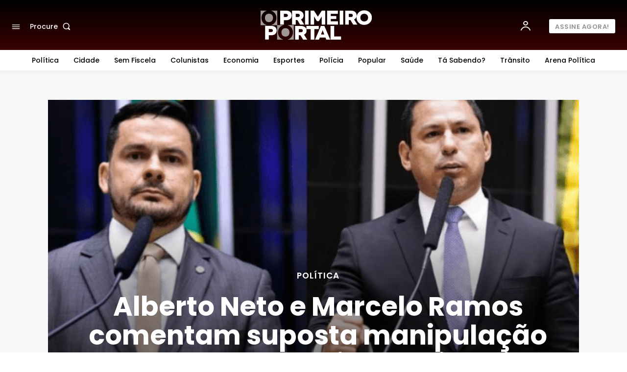

--- FILE ---
content_type: text/html; charset=UTF-8
request_url: https://oprimeiroportal.com/wp-admin/admin-ajax.php?td_theme_name=Newspaper&v=12.7
body_size: -435
content:
{"219221":16}

--- FILE ---
content_type: text/html; charset=utf-8
request_url: https://www.google.com/recaptcha/api2/aframe
body_size: 269
content:
<!DOCTYPE HTML><html><head><meta http-equiv="content-type" content="text/html; charset=UTF-8"></head><body><script nonce="19VI64l2Z2LvOC7HQEKWrw">/** Anti-fraud and anti-abuse applications only. See google.com/recaptcha */ try{var clients={'sodar':'https://pagead2.googlesyndication.com/pagead/sodar?'};window.addEventListener("message",function(a){try{if(a.source===window.parent){var b=JSON.parse(a.data);var c=clients[b['id']];if(c){var d=document.createElement('img');d.src=c+b['params']+'&rc='+(localStorage.getItem("rc::a")?sessionStorage.getItem("rc::b"):"");window.document.body.appendChild(d);sessionStorage.setItem("rc::e",parseInt(sessionStorage.getItem("rc::e")||0)+1);localStorage.setItem("rc::h",'1768734039158');}}}catch(b){}});window.parent.postMessage("_grecaptcha_ready", "*");}catch(b){}</script></body></html>